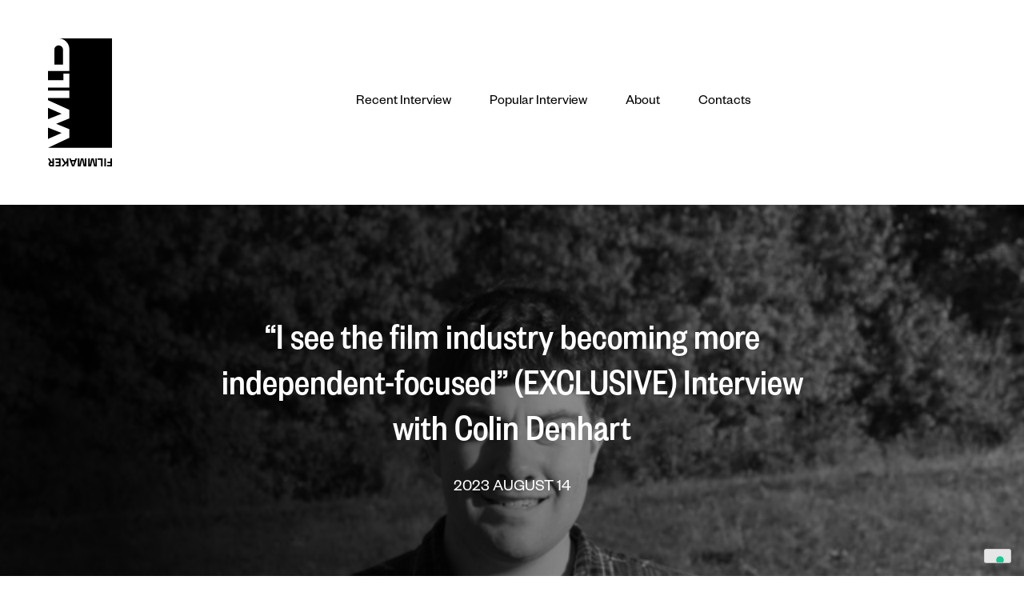

--- FILE ---
content_type: text/html; charset=UTF-8
request_url: https://wildfilmmaker.com/i-see-the-film-industry-becoming-more-independent-focused-exclusive-interview-with-colin-denhart/
body_size: 20859
content:
<!doctype html>
<html lang="en-US">
<head><style>img.lazy{min-height:1px}</style><link rel="preload" href="https://wildfilmmaker.com/wp-content/plugins/w3-total-cache/pub/js/lazyload.min.js" as="script">
	<meta charset="UTF-8">
	<meta name="viewport" content="width=device-width, initial-scale=1">
	<meta name="description" content="Wild Filmmaker loves the history of Cinema, the great directors, from Stanley Kubrick to Federico Fellini, the experiences such as, The Nouvelle Vague and New Hollywood.">
	<link rel="profile" href="https://gmpg.org/xfn/11">
	<!-- CSS only -->
	<link href="https://cdn.jsdelivr.net/npm/bootstrap@5.2.0-beta1/dist/css/bootstrap.min.css" rel="stylesheet" integrity="sha384-0evHe/X+R7YkIZDRvuzKMRqM+OrBnVFBL6DOitfPri4tjfHxaWutUpFmBp4vmVor" crossorigin="anonymous">
	<link rel="stylesheet" href="https://cdnjs.cloudflare.com/ajax/libs/font-awesome/6.1.1/css/all.min.css" integrity="sha512-KfkfwYDsLkIlwQp6LFnl8zNdLGxu9YAA1QvwINks4PhcElQSvqcyVLLD9aMhXd13uQjoXtEKNosOWaZqXgel0g==" crossorigin="anonymous" referrerpolicy="no-referrer" />
	<!-- Google tag (gtag.js) -->
	<script async src="https://www.googletagmanager.com/gtag/js?id=G-S6YG8H2NW9" type="0f7ff57d7789a2cd0599f144-text/javascript"></script>
	<script type="0f7ff57d7789a2cd0599f144-text/javascript">
	  window.dataLayer = window.dataLayer || [];
	  function gtag(){dataLayer.push(arguments);}
	  gtag('js', new Date());

	  gtag('config', 'G-S6YG8H2NW9');
	</script>
	<style>
		/* @font-face {
			font-family: 'FoundersGroteskText';
			src: url('/var/www/html/wildfilmmaker_com/wp-content/themes/wild-film-maker/assets/fonts/FoundersGrotesk-TextRegular.otf') format("opentype");

		} */
		.page{
			margin-bottom: 0 !important;
		}
		@font-face {
			font-family: FoundersGroteskText;
			src: url('/wp-content/themes/wild-film-maker/assets/fonts/FoundersGrotesk-TextRegular.otf') format("opentype");
			font-style: normal;
		}
		@font-face {
			font-family: FoundersGroteskText;
			src: url('/wp-content/themes/wild-film-maker/assets/fonts/FoundersGrotesk-TextMediumItalic.otf') format("opentype");
			font-style: italic;
		}
		@font-face {
			font-family: FoundersGroteskCondMed;
			src: url('/wp-content/themes/wild-film-maker/assets/fonts/FoundersGrotesk-CondensedMed.otf') format("opentype");
			font-style: normal;
		}

		@font-face {
			font-family: FoundersGroteskRegular;
			src: url('/wp-content/themes/wild-film-maker/assets/fonts/FoundersGrotesk-Regular.otf') format("opentype");
			font-style: normal;
		}



		.menu a{
			font-family: FoundersGroteskRegular;
			font-size: 1.1em;
			text-decoration: none;
			color: #000 !important;

		}

		.menu-mobile{
			/* height: 100vh; */
			margin-top: 25vh;

		}

		.menu-mobile a {
			font-family: FoundersGroteskRegular;
			font-size: 1.8em;
			text-decoration: none;
			color: #000 !important;
		}

		.hero-bg{
			background: linear-gradient(82.14deg, rgba(0, 0, 0, 0.8) 11.72%, rgba(0, 0, 0, 0) 91.74%);
			background-size : cover;
			min-height: 800px;
		}

		.hero > p, .hero > div > p, .hero > a{
			font-family: FoundersGroteskRegular;
		}
		.hero > a{
			padding: 12px;
			padding-top: 14px;
		}

		.img-post > img{
			min-height: 50vh !important;
			object-fit: cover;
		}

		.hero > h2{
			font-family: FoundersGroteskCondMed;
			font-size: 2.8em;
		}

		 .section-title{
			font-family: FoundersGroteskCondMed;
			font-size: 1.8em;
		}
		.home-card-text > p, .home-card-text > div > p{
			font-family: FoundersGroteskRegular;
			font-size: .9em;
		}
		.home-card-text > h2{
			font-family: FoundersGroteskCondMed;
			font-size: 3em;
		}
		.home-card-text > div > a{
			font-family: FoundersGroteskRegular;
			padding: 12px;
			padding-top: 14px;
		}

		.post-info-preview{
			font-family: FoundersGroteskRegular;
		}

		.post-info-preview > p{
			font-size: .9em;
		}

		.post-info-preview > h4{
			font-family: FoundersGroteskCondMed;
			font-size: 2em;
		}

		.img-container > a > img{
			width: 80vw;
			height: 40vh;
			object-fit: cover;
		}
		.goto-post{
			text-decoration: none !important;
			/* border: solid 1px #fff; */
			width: fit-content;
		}

		.site-footer{
			background: #000;
			min-height: 200px;
		}

		.copy {
			background: #000;
			font-size: 1em;
		}

		.copy > span {
			font-family: FoundersGroteskRegular;
			opacity: .4;
		}

		.footer-info > p, .mail-contact{
				font-family: FoundersGroteskRegular;
				font-size: 1em;
		}

		.footer-social > a > i{
			height: 35px;
			width: 35px;
		}

		.post-social-links > a > i {
			font-size: 25px;
			padding: 0 10px;
		}

		.post > header > h1{

			text-align: center;
			font-size: 40px;
		}

		.post > div > p {
			font-family: FoundersGroteskText, serif;
			font-size: 1.2em;
			color: #707070;
			margin: auto;
			max-width: 45vw;
			padding: 15px

		}

		.post > div > h2,
		.post > div > h3,
		.post > div > h4,
		.post > div > h5,
		.post > div > h6 {
			font-family: FoundersGroteskText, serif;
			color: #000;
			margin: auto;
			max-width: 45vw;
			padding: 15px;
			font-size: 2em;
		}

		.post > div > .wp-block-quote{
			font-family: FoundersGroteskText, serif;
			font-size: 1.2em;
			font-style: italic;
			color: #707070;
			margin: auto;
			max-width: 45vw;
			padding: 30px;
			border-left: solid 2px #000;
		}
		.entry-content > h2,
		.entry-content > h3,
		.entry-content > h4,
		.entry-content > h5,
		.entry-content > h6{
			font-family: FoundersGroteskCondMed;
			font-size: 3em;
		}
		.post > div > .wp-block-image{
			margin: auto;
			margin-top: 2em;
			margin-bottom: 2em;

			max-width: 55vw;
		}

		.post > .post-thumbnail{
			display: none;
		}
		.post .entry-meta, .post .entry-title{
			display: none;
		}

		.post-heading{
			background: linear-gradient(82.14deg, rgba(0, 0, 0, 0.9) 11.72%, rgba(0, 0, 0, 0) 91.74%),  url("https://wildfilmmaker.com/wp-content/uploads/2023/08/Colin-1.jpg");

			background-size: cover;
			min-height: 70vh;
		}
		.post-heading > h1{
			max-width: 60vw;
			font-family: FoundersGroteskCondMed;
			font-size: 3em;
			text-align: center;
		}

		.heading-about > h1{
			font-family: FoundersGroteskCondMed;
			font-size: 3em;
		}

		.about-info > p{
			font-family: FoundersGroteskRegular;
			font-size: 1.3em;
		}

		.about-info > p strong{
			font-family: FoundersGroteskRegular;
			color: #000;
			font-size: 1em;
		}

		.post-heading > p{
			font-family: FoundersGroteskRegular;
			font-size: 1.3em;
		}
		.entry-footer{
			display: none;
		}

		.comment-list{
			list-style-type: none;
			padding-left: 0;
			padding-right: 0;
		}

		.says{
			display: none;
		}
		.comment-metadata{
			display: none;
		}

		.comment{
			border-top: solid 1px #ddd;
			border-bottom: solid 1px #ddd;
			padding: 2.5em 0;

		}
		@media screen and (max-width: 576px) {

			.post-heading > h1{
				max-width: 60vw;
				font-family: FoundersGroteskCondMed;
				font-size: 1.8em;
				text-align: center;
			}

			.post > div > p {

				margin: auto;
				max-width: 90vw;
				padding: 15px 30px;

			}

			.post > div > .wp-block-quote{

				margin: auto;
				max-width: 90vw;

			}

			.wp-block-image {
				min-width: 90vw !important;
			}

			.home-card-text{
				padding: 40px 0 !important;
			}

		}

		 .wp-block-embed-youtube{
			text-align: center;
			padding: 1.5em 0;
		}
		.ease-menu{
			height: 100vh;
			width: 100vw;
      background-color: #fff;
      position: fixed;
      top: 0;
      right: 0;
      z-index: 1000;
      transition: all 0.3s ease-in-out;
		}

		.dreamate-logo{
			max-width: 110px;
		}
	</style>
	<meta name='robots' content='index, follow, max-image-preview:large, max-snippet:-1, max-video-preview:-1' />

	<!-- This site is optimized with the Yoast SEO plugin v19.6 - https://yoast.com/wordpress/plugins/seo/ -->
	<title>&quot;I see the film industry becoming more independent-focused&quot; (EXCLUSIVE) Interview with Colin Denhart ~ Wild Filmmaker</title>
	<link rel="canonical" href="https://wildfilmmaker.com/i-see-the-film-industry-becoming-more-independent-focused-exclusive-interview-with-colin-denhart/" />
	<meta property="og:locale" content="en_US" />
	<meta property="og:type" content="article" />
	<meta property="og:title" content="&quot;I see the film industry becoming more independent-focused&quot; (EXCLUSIVE) Interview with Colin Denhart ~ Wild Filmmaker" />
	<meta property="og:description" content="-Who is Colin Denhart? Colin Denhart is an award-winning independent filmmaker and television producer based inIndianapolis, Indiana, USA. His debut feature film Sister has been in film festivals worldwideincluding countries such as the United States, Spain, India, Italy, and France, receiving accolades for Best Independent Film, Best Director, and Best Actress (Vasudha Krishnamoorthy)among others. Sister [&hellip;]" />
	<meta property="og:url" content="https://wildfilmmaker.com/i-see-the-film-industry-becoming-more-independent-focused-exclusive-interview-with-colin-denhart/" />
	<meta property="og:site_name" content="Wild Filmmaker" />
	<meta property="article:published_time" content="2023-08-14T14:46:35+00:00" />
	<meta property="article:modified_time" content="2023-08-16T16:58:38+00:00" />
	<meta property="og:image" content="https://wildfilmmaker.com/wp-content/uploads/2023/08/Colin-1.jpg" />
	<meta property="og:image:width" content="800" />
	<meta property="og:image:height" content="533" />
	<meta property="og:image:type" content="image/jpeg" />
	<meta name="author" content="Dreamate Demo" />
	<meta name="twitter:card" content="summary_large_image" />
	<meta name="twitter:label1" content="Written by" />
	<meta name="twitter:data1" content="Dreamate Demo" />
	<meta name="twitter:label2" content="Est. reading time" />
	<meta name="twitter:data2" content="7 minutes" />
	<script type="application/ld+json" class="yoast-schema-graph">{"@context":"https://schema.org","@graph":[{"@type":"WebPage","@id":"https://wildfilmmaker.com/i-see-the-film-industry-becoming-more-independent-focused-exclusive-interview-with-colin-denhart/","url":"https://wildfilmmaker.com/i-see-the-film-industry-becoming-more-independent-focused-exclusive-interview-with-colin-denhart/","name":"\"I see the film industry becoming more independent-focused\" (EXCLUSIVE) Interview with Colin Denhart ~ Wild Filmmaker","isPartOf":{"@id":"https://wildfilmmaker.com/#website"},"primaryImageOfPage":{"@id":"https://wildfilmmaker.com/i-see-the-film-industry-becoming-more-independent-focused-exclusive-interview-with-colin-denhart/#primaryimage"},"image":{"@id":"https://wildfilmmaker.com/i-see-the-film-industry-becoming-more-independent-focused-exclusive-interview-with-colin-denhart/#primaryimage"},"thumbnailUrl":"https://wildfilmmaker.com/wp-content/uploads/2023/08/Colin-1.jpg","datePublished":"2023-08-14T14:46:35+00:00","dateModified":"2023-08-16T16:58:38+00:00","author":{"@id":"https://wildfilmmaker.com/#/schema/person/afafce1f5b6e77cb79c02a70fbe0f9bf"},"breadcrumb":{"@id":"https://wildfilmmaker.com/i-see-the-film-industry-becoming-more-independent-focused-exclusive-interview-with-colin-denhart/#breadcrumb"},"inLanguage":"en-US","potentialAction":[{"@type":"ReadAction","target":["https://wildfilmmaker.com/i-see-the-film-industry-becoming-more-independent-focused-exclusive-interview-with-colin-denhart/"]}]},{"@type":"ImageObject","inLanguage":"en-US","@id":"https://wildfilmmaker.com/i-see-the-film-industry-becoming-more-independent-focused-exclusive-interview-with-colin-denhart/#primaryimage","url":"https://wildfilmmaker.com/wp-content/uploads/2023/08/Colin-1.jpg","contentUrl":"https://wildfilmmaker.com/wp-content/uploads/2023/08/Colin-1.jpg","width":800,"height":533},{"@type":"BreadcrumbList","@id":"https://wildfilmmaker.com/i-see-the-film-industry-becoming-more-independent-focused-exclusive-interview-with-colin-denhart/#breadcrumb","itemListElement":[{"@type":"ListItem","position":1,"name":"Home","item":"https://wildfilmmaker.com/"},{"@type":"ListItem","position":2,"name":"&#8220;I see the film industry becoming more independent-focused&#8221; (EXCLUSIVE) Interview with Colin Denhart"}]},{"@type":"WebSite","@id":"https://wildfilmmaker.com/#website","url":"https://wildfilmmaker.com/","name":"Wild Filmmaker","description":"The first magazine dedicated to the post-cinematographic era","potentialAction":[{"@type":"SearchAction","target":{"@type":"EntryPoint","urlTemplate":"https://wildfilmmaker.com/?s={search_term_string}"},"query-input":"required name=search_term_string"}],"inLanguage":"en-US"},{"@type":"Person","@id":"https://wildfilmmaker.com/#/schema/person/afafce1f5b6e77cb79c02a70fbe0f9bf","name":"Dreamate Demo","image":{"@type":"ImageObject","inLanguage":"en-US","@id":"https://wildfilmmaker.com/#/schema/person/image/","url":"https://secure.gravatar.com/avatar/0c712713fb3f3992b13a888235ac2878bb2aa4d3beaee2970944b2f809620683?s=96&d=mm&r=g","contentUrl":"https://secure.gravatar.com/avatar/0c712713fb3f3992b13a888235ac2878bb2aa4d3beaee2970944b2f809620683?s=96&d=mm&r=g","caption":"Dreamate Demo"},"url":"https://wildfilmmaker.com/author/demo/"}]}</script>
	<!-- / Yoast SEO plugin. -->


<link rel='dns-prefetch' href='//js.stripe.com' />
<link rel="alternate" type="application/rss+xml" title="Wild Filmmaker &raquo; Feed" href="https://wildfilmmaker.com/feed/" />
<link rel="alternate" type="application/rss+xml" title="Wild Filmmaker &raquo; Comments Feed" href="https://wildfilmmaker.com/comments/feed/" />
<link rel="alternate" type="application/rss+xml" title="Wild Filmmaker &raquo; &#8220;I see the film industry becoming more independent-focused&#8221; (EXCLUSIVE) Interview with Colin Denhart Comments Feed" href="https://wildfilmmaker.com/i-see-the-film-industry-becoming-more-independent-focused-exclusive-interview-with-colin-denhart/feed/" />
<link rel="alternate" title="oEmbed (JSON)" type="application/json+oembed" href="https://wildfilmmaker.com/wp-json/oembed/1.0/embed?url=https%3A%2F%2Fwildfilmmaker.com%2Fi-see-the-film-industry-becoming-more-independent-focused-exclusive-interview-with-colin-denhart%2F" />
<link rel="alternate" title="oEmbed (XML)" type="text/xml+oembed" href="https://wildfilmmaker.com/wp-json/oembed/1.0/embed?url=https%3A%2F%2Fwildfilmmaker.com%2Fi-see-the-film-industry-becoming-more-independent-focused-exclusive-interview-with-colin-denhart%2F&#038;format=xml" />
<style id='wp-img-auto-sizes-contain-inline-css'>
img:is([sizes=auto i],[sizes^="auto," i]){contain-intrinsic-size:3000px 1500px}
/*# sourceURL=wp-img-auto-sizes-contain-inline-css */
</style>
<style id='wp-emoji-styles-inline-css'>

	img.wp-smiley, img.emoji {
		display: inline !important;
		border: none !important;
		box-shadow: none !important;
		height: 1em !important;
		width: 1em !important;
		margin: 0 0.07em !important;
		vertical-align: -0.1em !important;
		background: none !important;
		padding: 0 !important;
	}
/*# sourceURL=wp-emoji-styles-inline-css */
</style>
<style id='wp-block-library-inline-css'>
:root{--wp-block-synced-color:#7a00df;--wp-block-synced-color--rgb:122,0,223;--wp-bound-block-color:var(--wp-block-synced-color);--wp-editor-canvas-background:#ddd;--wp-admin-theme-color:#007cba;--wp-admin-theme-color--rgb:0,124,186;--wp-admin-theme-color-darker-10:#006ba1;--wp-admin-theme-color-darker-10--rgb:0,107,160.5;--wp-admin-theme-color-darker-20:#005a87;--wp-admin-theme-color-darker-20--rgb:0,90,135;--wp-admin-border-width-focus:2px}@media (min-resolution:192dpi){:root{--wp-admin-border-width-focus:1.5px}}.wp-element-button{cursor:pointer}:root .has-very-light-gray-background-color{background-color:#eee}:root .has-very-dark-gray-background-color{background-color:#313131}:root .has-very-light-gray-color{color:#eee}:root .has-very-dark-gray-color{color:#313131}:root .has-vivid-green-cyan-to-vivid-cyan-blue-gradient-background{background:linear-gradient(135deg,#00d084,#0693e3)}:root .has-purple-crush-gradient-background{background:linear-gradient(135deg,#34e2e4,#4721fb 50%,#ab1dfe)}:root .has-hazy-dawn-gradient-background{background:linear-gradient(135deg,#faaca8,#dad0ec)}:root .has-subdued-olive-gradient-background{background:linear-gradient(135deg,#fafae1,#67a671)}:root .has-atomic-cream-gradient-background{background:linear-gradient(135deg,#fdd79a,#004a59)}:root .has-nightshade-gradient-background{background:linear-gradient(135deg,#330968,#31cdcf)}:root .has-midnight-gradient-background{background:linear-gradient(135deg,#020381,#2874fc)}:root{--wp--preset--font-size--normal:16px;--wp--preset--font-size--huge:42px}.has-regular-font-size{font-size:1em}.has-larger-font-size{font-size:2.625em}.has-normal-font-size{font-size:var(--wp--preset--font-size--normal)}.has-huge-font-size{font-size:var(--wp--preset--font-size--huge)}.has-text-align-center{text-align:center}.has-text-align-left{text-align:left}.has-text-align-right{text-align:right}.has-fit-text{white-space:nowrap!important}#end-resizable-editor-section{display:none}.aligncenter{clear:both}.items-justified-left{justify-content:flex-start}.items-justified-center{justify-content:center}.items-justified-right{justify-content:flex-end}.items-justified-space-between{justify-content:space-between}.screen-reader-text{border:0;clip-path:inset(50%);height:1px;margin:-1px;overflow:hidden;padding:0;position:absolute;width:1px;word-wrap:normal!important}.screen-reader-text:focus{background-color:#ddd;clip-path:none;color:#444;display:block;font-size:1em;height:auto;left:5px;line-height:normal;padding:15px 23px 14px;text-decoration:none;top:5px;width:auto;z-index:100000}html :where(.has-border-color){border-style:solid}html :where([style*=border-top-color]){border-top-style:solid}html :where([style*=border-right-color]){border-right-style:solid}html :where([style*=border-bottom-color]){border-bottom-style:solid}html :where([style*=border-left-color]){border-left-style:solid}html :where([style*=border-width]){border-style:solid}html :where([style*=border-top-width]){border-top-style:solid}html :where([style*=border-right-width]){border-right-style:solid}html :where([style*=border-bottom-width]){border-bottom-style:solid}html :where([style*=border-left-width]){border-left-style:solid}html :where(img[class*=wp-image-]){height:auto;max-width:100%}:where(figure){margin:0 0 1em}html :where(.is-position-sticky){--wp-admin--admin-bar--position-offset:var(--wp-admin--admin-bar--height,0px)}@media screen and (max-width:600px){html :where(.is-position-sticky){--wp-admin--admin-bar--position-offset:0px}}

/*# sourceURL=wp-block-library-inline-css */
</style><style id='wp-block-image-inline-css'>
.wp-block-image>a,.wp-block-image>figure>a{display:inline-block}.wp-block-image img{box-sizing:border-box;height:auto;max-width:100%;vertical-align:bottom}@media not (prefers-reduced-motion){.wp-block-image img.hide{visibility:hidden}.wp-block-image img.show{animation:show-content-image .4s}}.wp-block-image[style*=border-radius] img,.wp-block-image[style*=border-radius]>a{border-radius:inherit}.wp-block-image.has-custom-border img{box-sizing:border-box}.wp-block-image.aligncenter{text-align:center}.wp-block-image.alignfull>a,.wp-block-image.alignwide>a{width:100%}.wp-block-image.alignfull img,.wp-block-image.alignwide img{height:auto;width:100%}.wp-block-image .aligncenter,.wp-block-image .alignleft,.wp-block-image .alignright,.wp-block-image.aligncenter,.wp-block-image.alignleft,.wp-block-image.alignright{display:table}.wp-block-image .aligncenter>figcaption,.wp-block-image .alignleft>figcaption,.wp-block-image .alignright>figcaption,.wp-block-image.aligncenter>figcaption,.wp-block-image.alignleft>figcaption,.wp-block-image.alignright>figcaption{caption-side:bottom;display:table-caption}.wp-block-image .alignleft{float:left;margin:.5em 1em .5em 0}.wp-block-image .alignright{float:right;margin:.5em 0 .5em 1em}.wp-block-image .aligncenter{margin-left:auto;margin-right:auto}.wp-block-image :where(figcaption){margin-bottom:1em;margin-top:.5em}.wp-block-image.is-style-circle-mask img{border-radius:9999px}@supports ((-webkit-mask-image:none) or (mask-image:none)) or (-webkit-mask-image:none){.wp-block-image.is-style-circle-mask img{border-radius:0;-webkit-mask-image:url('data:image/svg+xml;utf8,<svg viewBox="0 0 100 100" xmlns="http://www.w3.org/2000/svg"><circle cx="50" cy="50" r="50"/></svg>');mask-image:url('data:image/svg+xml;utf8,<svg viewBox="0 0 100 100" xmlns="http://www.w3.org/2000/svg"><circle cx="50" cy="50" r="50"/></svg>');mask-mode:alpha;-webkit-mask-position:center;mask-position:center;-webkit-mask-repeat:no-repeat;mask-repeat:no-repeat;-webkit-mask-size:contain;mask-size:contain}}:root :where(.wp-block-image.is-style-rounded img,.wp-block-image .is-style-rounded img){border-radius:9999px}.wp-block-image figure{margin:0}.wp-lightbox-container{display:flex;flex-direction:column;position:relative}.wp-lightbox-container img{cursor:zoom-in}.wp-lightbox-container img:hover+button{opacity:1}.wp-lightbox-container button{align-items:center;backdrop-filter:blur(16px) saturate(180%);background-color:#5a5a5a40;border:none;border-radius:4px;cursor:zoom-in;display:flex;height:20px;justify-content:center;opacity:0;padding:0;position:absolute;right:16px;text-align:center;top:16px;width:20px;z-index:100}@media not (prefers-reduced-motion){.wp-lightbox-container button{transition:opacity .2s ease}}.wp-lightbox-container button:focus-visible{outline:3px auto #5a5a5a40;outline:3px auto -webkit-focus-ring-color;outline-offset:3px}.wp-lightbox-container button:hover{cursor:pointer;opacity:1}.wp-lightbox-container button:focus{opacity:1}.wp-lightbox-container button:focus,.wp-lightbox-container button:hover,.wp-lightbox-container button:not(:hover):not(:active):not(.has-background){background-color:#5a5a5a40;border:none}.wp-lightbox-overlay{box-sizing:border-box;cursor:zoom-out;height:100vh;left:0;overflow:hidden;position:fixed;top:0;visibility:hidden;width:100%;z-index:100000}.wp-lightbox-overlay .close-button{align-items:center;cursor:pointer;display:flex;justify-content:center;min-height:40px;min-width:40px;padding:0;position:absolute;right:calc(env(safe-area-inset-right) + 16px);top:calc(env(safe-area-inset-top) + 16px);z-index:5000000}.wp-lightbox-overlay .close-button:focus,.wp-lightbox-overlay .close-button:hover,.wp-lightbox-overlay .close-button:not(:hover):not(:active):not(.has-background){background:none;border:none}.wp-lightbox-overlay .lightbox-image-container{height:var(--wp--lightbox-container-height);left:50%;overflow:hidden;position:absolute;top:50%;transform:translate(-50%,-50%);transform-origin:top left;width:var(--wp--lightbox-container-width);z-index:9999999999}.wp-lightbox-overlay .wp-block-image{align-items:center;box-sizing:border-box;display:flex;height:100%;justify-content:center;margin:0;position:relative;transform-origin:0 0;width:100%;z-index:3000000}.wp-lightbox-overlay .wp-block-image img{height:var(--wp--lightbox-image-height);min-height:var(--wp--lightbox-image-height);min-width:var(--wp--lightbox-image-width);width:var(--wp--lightbox-image-width)}.wp-lightbox-overlay .wp-block-image figcaption{display:none}.wp-lightbox-overlay button{background:none;border:none}.wp-lightbox-overlay .scrim{background-color:#fff;height:100%;opacity:.9;position:absolute;width:100%;z-index:2000000}.wp-lightbox-overlay.active{visibility:visible}@media not (prefers-reduced-motion){.wp-lightbox-overlay.active{animation:turn-on-visibility .25s both}.wp-lightbox-overlay.active img{animation:turn-on-visibility .35s both}.wp-lightbox-overlay.show-closing-animation:not(.active){animation:turn-off-visibility .35s both}.wp-lightbox-overlay.show-closing-animation:not(.active) img{animation:turn-off-visibility .25s both}.wp-lightbox-overlay.zoom.active{animation:none;opacity:1;visibility:visible}.wp-lightbox-overlay.zoom.active .lightbox-image-container{animation:lightbox-zoom-in .4s}.wp-lightbox-overlay.zoom.active .lightbox-image-container img{animation:none}.wp-lightbox-overlay.zoom.active .scrim{animation:turn-on-visibility .4s forwards}.wp-lightbox-overlay.zoom.show-closing-animation:not(.active){animation:none}.wp-lightbox-overlay.zoom.show-closing-animation:not(.active) .lightbox-image-container{animation:lightbox-zoom-out .4s}.wp-lightbox-overlay.zoom.show-closing-animation:not(.active) .lightbox-image-container img{animation:none}.wp-lightbox-overlay.zoom.show-closing-animation:not(.active) .scrim{animation:turn-off-visibility .4s forwards}}@keyframes show-content-image{0%{visibility:hidden}99%{visibility:hidden}to{visibility:visible}}@keyframes turn-on-visibility{0%{opacity:0}to{opacity:1}}@keyframes turn-off-visibility{0%{opacity:1;visibility:visible}99%{opacity:0;visibility:visible}to{opacity:0;visibility:hidden}}@keyframes lightbox-zoom-in{0%{transform:translate(calc((-100vw + var(--wp--lightbox-scrollbar-width))/2 + var(--wp--lightbox-initial-left-position)),calc(-50vh + var(--wp--lightbox-initial-top-position))) scale(var(--wp--lightbox-scale))}to{transform:translate(-50%,-50%) scale(1)}}@keyframes lightbox-zoom-out{0%{transform:translate(-50%,-50%) scale(1);visibility:visible}99%{visibility:visible}to{transform:translate(calc((-100vw + var(--wp--lightbox-scrollbar-width))/2 + var(--wp--lightbox-initial-left-position)),calc(-50vh + var(--wp--lightbox-initial-top-position))) scale(var(--wp--lightbox-scale));visibility:hidden}}
/*# sourceURL=https://wildfilmmaker.com/wp-includes/blocks/image/style.min.css */
</style>
<style id='global-styles-inline-css'>
:root{--wp--preset--aspect-ratio--square: 1;--wp--preset--aspect-ratio--4-3: 4/3;--wp--preset--aspect-ratio--3-4: 3/4;--wp--preset--aspect-ratio--3-2: 3/2;--wp--preset--aspect-ratio--2-3: 2/3;--wp--preset--aspect-ratio--16-9: 16/9;--wp--preset--aspect-ratio--9-16: 9/16;--wp--preset--color--black: #000000;--wp--preset--color--cyan-bluish-gray: #abb8c3;--wp--preset--color--white: #ffffff;--wp--preset--color--pale-pink: #f78da7;--wp--preset--color--vivid-red: #cf2e2e;--wp--preset--color--luminous-vivid-orange: #ff6900;--wp--preset--color--luminous-vivid-amber: #fcb900;--wp--preset--color--light-green-cyan: #7bdcb5;--wp--preset--color--vivid-green-cyan: #00d084;--wp--preset--color--pale-cyan-blue: #8ed1fc;--wp--preset--color--vivid-cyan-blue: #0693e3;--wp--preset--color--vivid-purple: #9b51e0;--wp--preset--gradient--vivid-cyan-blue-to-vivid-purple: linear-gradient(135deg,rgb(6,147,227) 0%,rgb(155,81,224) 100%);--wp--preset--gradient--light-green-cyan-to-vivid-green-cyan: linear-gradient(135deg,rgb(122,220,180) 0%,rgb(0,208,130) 100%);--wp--preset--gradient--luminous-vivid-amber-to-luminous-vivid-orange: linear-gradient(135deg,rgb(252,185,0) 0%,rgb(255,105,0) 100%);--wp--preset--gradient--luminous-vivid-orange-to-vivid-red: linear-gradient(135deg,rgb(255,105,0) 0%,rgb(207,46,46) 100%);--wp--preset--gradient--very-light-gray-to-cyan-bluish-gray: linear-gradient(135deg,rgb(238,238,238) 0%,rgb(169,184,195) 100%);--wp--preset--gradient--cool-to-warm-spectrum: linear-gradient(135deg,rgb(74,234,220) 0%,rgb(151,120,209) 20%,rgb(207,42,186) 40%,rgb(238,44,130) 60%,rgb(251,105,98) 80%,rgb(254,248,76) 100%);--wp--preset--gradient--blush-light-purple: linear-gradient(135deg,rgb(255,206,236) 0%,rgb(152,150,240) 100%);--wp--preset--gradient--blush-bordeaux: linear-gradient(135deg,rgb(254,205,165) 0%,rgb(254,45,45) 50%,rgb(107,0,62) 100%);--wp--preset--gradient--luminous-dusk: linear-gradient(135deg,rgb(255,203,112) 0%,rgb(199,81,192) 50%,rgb(65,88,208) 100%);--wp--preset--gradient--pale-ocean: linear-gradient(135deg,rgb(255,245,203) 0%,rgb(182,227,212) 50%,rgb(51,167,181) 100%);--wp--preset--gradient--electric-grass: linear-gradient(135deg,rgb(202,248,128) 0%,rgb(113,206,126) 100%);--wp--preset--gradient--midnight: linear-gradient(135deg,rgb(2,3,129) 0%,rgb(40,116,252) 100%);--wp--preset--font-size--small: 13px;--wp--preset--font-size--medium: 20px;--wp--preset--font-size--large: 36px;--wp--preset--font-size--x-large: 42px;--wp--preset--spacing--20: 0.44rem;--wp--preset--spacing--30: 0.67rem;--wp--preset--spacing--40: 1rem;--wp--preset--spacing--50: 1.5rem;--wp--preset--spacing--60: 2.25rem;--wp--preset--spacing--70: 3.38rem;--wp--preset--spacing--80: 5.06rem;--wp--preset--shadow--natural: 6px 6px 9px rgba(0, 0, 0, 0.2);--wp--preset--shadow--deep: 12px 12px 50px rgba(0, 0, 0, 0.4);--wp--preset--shadow--sharp: 6px 6px 0px rgba(0, 0, 0, 0.2);--wp--preset--shadow--outlined: 6px 6px 0px -3px rgb(255, 255, 255), 6px 6px rgb(0, 0, 0);--wp--preset--shadow--crisp: 6px 6px 0px rgb(0, 0, 0);}:where(.is-layout-flex){gap: 0.5em;}:where(.is-layout-grid){gap: 0.5em;}body .is-layout-flex{display: flex;}.is-layout-flex{flex-wrap: wrap;align-items: center;}.is-layout-flex > :is(*, div){margin: 0;}body .is-layout-grid{display: grid;}.is-layout-grid > :is(*, div){margin: 0;}:where(.wp-block-columns.is-layout-flex){gap: 2em;}:where(.wp-block-columns.is-layout-grid){gap: 2em;}:where(.wp-block-post-template.is-layout-flex){gap: 1.25em;}:where(.wp-block-post-template.is-layout-grid){gap: 1.25em;}.has-black-color{color: var(--wp--preset--color--black) !important;}.has-cyan-bluish-gray-color{color: var(--wp--preset--color--cyan-bluish-gray) !important;}.has-white-color{color: var(--wp--preset--color--white) !important;}.has-pale-pink-color{color: var(--wp--preset--color--pale-pink) !important;}.has-vivid-red-color{color: var(--wp--preset--color--vivid-red) !important;}.has-luminous-vivid-orange-color{color: var(--wp--preset--color--luminous-vivid-orange) !important;}.has-luminous-vivid-amber-color{color: var(--wp--preset--color--luminous-vivid-amber) !important;}.has-light-green-cyan-color{color: var(--wp--preset--color--light-green-cyan) !important;}.has-vivid-green-cyan-color{color: var(--wp--preset--color--vivid-green-cyan) !important;}.has-pale-cyan-blue-color{color: var(--wp--preset--color--pale-cyan-blue) !important;}.has-vivid-cyan-blue-color{color: var(--wp--preset--color--vivid-cyan-blue) !important;}.has-vivid-purple-color{color: var(--wp--preset--color--vivid-purple) !important;}.has-black-background-color{background-color: var(--wp--preset--color--black) !important;}.has-cyan-bluish-gray-background-color{background-color: var(--wp--preset--color--cyan-bluish-gray) !important;}.has-white-background-color{background-color: var(--wp--preset--color--white) !important;}.has-pale-pink-background-color{background-color: var(--wp--preset--color--pale-pink) !important;}.has-vivid-red-background-color{background-color: var(--wp--preset--color--vivid-red) !important;}.has-luminous-vivid-orange-background-color{background-color: var(--wp--preset--color--luminous-vivid-orange) !important;}.has-luminous-vivid-amber-background-color{background-color: var(--wp--preset--color--luminous-vivid-amber) !important;}.has-light-green-cyan-background-color{background-color: var(--wp--preset--color--light-green-cyan) !important;}.has-vivid-green-cyan-background-color{background-color: var(--wp--preset--color--vivid-green-cyan) !important;}.has-pale-cyan-blue-background-color{background-color: var(--wp--preset--color--pale-cyan-blue) !important;}.has-vivid-cyan-blue-background-color{background-color: var(--wp--preset--color--vivid-cyan-blue) !important;}.has-vivid-purple-background-color{background-color: var(--wp--preset--color--vivid-purple) !important;}.has-black-border-color{border-color: var(--wp--preset--color--black) !important;}.has-cyan-bluish-gray-border-color{border-color: var(--wp--preset--color--cyan-bluish-gray) !important;}.has-white-border-color{border-color: var(--wp--preset--color--white) !important;}.has-pale-pink-border-color{border-color: var(--wp--preset--color--pale-pink) !important;}.has-vivid-red-border-color{border-color: var(--wp--preset--color--vivid-red) !important;}.has-luminous-vivid-orange-border-color{border-color: var(--wp--preset--color--luminous-vivid-orange) !important;}.has-luminous-vivid-amber-border-color{border-color: var(--wp--preset--color--luminous-vivid-amber) !important;}.has-light-green-cyan-border-color{border-color: var(--wp--preset--color--light-green-cyan) !important;}.has-vivid-green-cyan-border-color{border-color: var(--wp--preset--color--vivid-green-cyan) !important;}.has-pale-cyan-blue-border-color{border-color: var(--wp--preset--color--pale-cyan-blue) !important;}.has-vivid-cyan-blue-border-color{border-color: var(--wp--preset--color--vivid-cyan-blue) !important;}.has-vivid-purple-border-color{border-color: var(--wp--preset--color--vivid-purple) !important;}.has-vivid-cyan-blue-to-vivid-purple-gradient-background{background: var(--wp--preset--gradient--vivid-cyan-blue-to-vivid-purple) !important;}.has-light-green-cyan-to-vivid-green-cyan-gradient-background{background: var(--wp--preset--gradient--light-green-cyan-to-vivid-green-cyan) !important;}.has-luminous-vivid-amber-to-luminous-vivid-orange-gradient-background{background: var(--wp--preset--gradient--luminous-vivid-amber-to-luminous-vivid-orange) !important;}.has-luminous-vivid-orange-to-vivid-red-gradient-background{background: var(--wp--preset--gradient--luminous-vivid-orange-to-vivid-red) !important;}.has-very-light-gray-to-cyan-bluish-gray-gradient-background{background: var(--wp--preset--gradient--very-light-gray-to-cyan-bluish-gray) !important;}.has-cool-to-warm-spectrum-gradient-background{background: var(--wp--preset--gradient--cool-to-warm-spectrum) !important;}.has-blush-light-purple-gradient-background{background: var(--wp--preset--gradient--blush-light-purple) !important;}.has-blush-bordeaux-gradient-background{background: var(--wp--preset--gradient--blush-bordeaux) !important;}.has-luminous-dusk-gradient-background{background: var(--wp--preset--gradient--luminous-dusk) !important;}.has-pale-ocean-gradient-background{background: var(--wp--preset--gradient--pale-ocean) !important;}.has-electric-grass-gradient-background{background: var(--wp--preset--gradient--electric-grass) !important;}.has-midnight-gradient-background{background: var(--wp--preset--gradient--midnight) !important;}.has-small-font-size{font-size: var(--wp--preset--font-size--small) !important;}.has-medium-font-size{font-size: var(--wp--preset--font-size--medium) !important;}.has-large-font-size{font-size: var(--wp--preset--font-size--large) !important;}.has-x-large-font-size{font-size: var(--wp--preset--font-size--x-large) !important;}
/*# sourceURL=global-styles-inline-css */
</style>

<style id='classic-theme-styles-inline-css'>
/*! This file is auto-generated */
.wp-block-button__link{color:#fff;background-color:#32373c;border-radius:9999px;box-shadow:none;text-decoration:none;padding:calc(.667em + 2px) calc(1.333em + 2px);font-size:1.125em}.wp-block-file__button{background:#32373c;color:#fff;text-decoration:none}
/*# sourceURL=/wp-includes/css/classic-themes.min.css */
</style>
<link rel='stylesheet' id='give-styles-css' href='https://wildfilmmaker.com/wp-content/plugins/give/assets/dist/css/give.css?ver=3.10.0' media='all' />
<link rel='stylesheet' id='give-donation-summary-style-frontend-css' href='https://wildfilmmaker.com/wp-content/plugins/give/assets/dist/css/give-donation-summary.css?ver=3.10.0' media='all' />
<link rel='stylesheet' id='wild-fim-maker-style-css' href='https://wildfilmmaker.com/wp-content/themes/wild-film-maker/style.css?ver=1.0.0' media='all' />
<link rel='stylesheet' id='wp-block-paragraph-css' href='https://wildfilmmaker.com/wp-includes/blocks/paragraph/style.min.css?ver=6.9' media='all' />
<script id="give-stripe-js-js-extra" type="0f7ff57d7789a2cd0599f144-text/javascript">
var give_stripe_vars = {"zero_based_currency":"","zero_based_currencies_list":["JPY","KRW","CLP","ISK","BIF","DJF","GNF","KHR","KPW","LAK","LKR","MGA","MZN","VUV"],"sitename":"Wild Filmmaker","checkoutBtnTitle":"Pay","publishable_key":"pk_live_51PC1VqBxVaPkgOWyBQBpzOh03n9e0n7IpWHruxT1ZAkSseVOTDf5iTMhTqx0IW4wIAdTxaX05upFsAPgOBhqYYj7009C0GEyfD","checkout_image":"","checkout_address":"","checkout_processing_text":"Donation Processing...","give_version":"3.10.0","cc_fields_format":"multi","card_number_placeholder_text":"Card Number","card_cvc_placeholder_text":"CVC","donate_button_text":"Submit Now","element_font_styles":{"cssSrc":false},"element_base_styles":{"color":"#32325D","fontWeight":500,"fontSize":"16px","fontSmoothing":"antialiased","::placeholder":{"color":"#222222"},":-webkit-autofill":{"color":"#e39f48"}},"element_complete_styles":{},"element_empty_styles":{},"element_invalid_styles":{},"float_labels":"","base_country":"IT","preferred_locale":"en"};
//# sourceURL=give-stripe-js-js-extra
</script>
<script src="https://js.stripe.com/v3/?ver=3.10.0" id="give-stripe-js-js" type="0f7ff57d7789a2cd0599f144-text/javascript"></script>
<script src="https://wildfilmmaker.com/wp-content/plugins/give/assets/dist/js/give-stripe.js?ver=3.10.0" id="give-stripe-onpage-js-js" type="0f7ff57d7789a2cd0599f144-text/javascript"></script>
<script src="https://wildfilmmaker.com/wp-includes/js/jquery/jquery.min.js?ver=3.7.1" id="jquery-core-js" type="0f7ff57d7789a2cd0599f144-text/javascript"></script>
<script src="https://wildfilmmaker.com/wp-includes/js/jquery/jquery-migrate.min.js?ver=3.4.1" id="jquery-migrate-js" type="0f7ff57d7789a2cd0599f144-text/javascript"></script>
<script src="https://wildfilmmaker.com/wp-includes/js/dist/hooks.min.js?ver=dd5603f07f9220ed27f1" id="wp-hooks-js" type="0f7ff57d7789a2cd0599f144-text/javascript"></script>
<script src="https://wildfilmmaker.com/wp-includes/js/dist/i18n.min.js?ver=c26c3dc7bed366793375" id="wp-i18n-js" type="0f7ff57d7789a2cd0599f144-text/javascript"></script>
<script id="wp-i18n-js-after" type="0f7ff57d7789a2cd0599f144-text/javascript">
wp.i18n.setLocaleData( { 'text direction\u0004ltr': [ 'ltr' ] } );
//# sourceURL=wp-i18n-js-after
</script>
<script id="give-js-extra" type="0f7ff57d7789a2cd0599f144-text/javascript">
var give_global_vars = {"ajaxurl":"https://wildfilmmaker.com/wp-admin/admin-ajax.php","checkout_nonce":"88b88a4e39","currency":"USD","currency_sign":"$","currency_pos":"before","thousands_separator":",","decimal_separator":".","no_gateway":"Please select a payment method.","bad_minimum":"The minimum custom donation amount for this form is","bad_maximum":"The maximum custom donation amount for this form is","general_loading":"Loading...","purchase_loading":"Please Wait...","textForOverlayScreen":"\u003Ch3\u003EProcessing...\u003C/h3\u003E\u003Cp\u003EThis will only take a second!\u003C/p\u003E","number_decimals":"2","is_test_mode":"","give_version":"3.10.0","magnific_options":{"main_class":"give-modal","close_on_bg_click":false},"form_translation":{"payment-mode":"Please select payment mode.","give_first":"Please enter your first name.","give_last":"Please enter your last name.","give_email":"Please enter a valid email address.","give_user_login":"Invalid email address or username.","give_user_pass":"Enter a password.","give_user_pass_confirm":"Enter the password confirmation.","give_agree_to_terms":"You must agree to the terms and conditions."},"confirm_email_sent_message":"Please check your email and click on the link to access your complete donation history.","ajax_vars":{"ajaxurl":"https://wildfilmmaker.com/wp-admin/admin-ajax.php","ajaxNonce":"107620e954","loading":"Loading","select_option":"Please select an option","default_gateway":"stripe","permalinks":"1","number_decimals":2},"cookie_hash":"834e4efb4b8f12c1b51a9aab67aade74","session_nonce_cookie_name":"wp-give_session_reset_nonce_834e4efb4b8f12c1b51a9aab67aade74","session_cookie_name":"wp-give_session_834e4efb4b8f12c1b51a9aab67aade74","delete_session_nonce_cookie":"0"};
var giveApiSettings = {"root":"https://wildfilmmaker.com/wp-json/give-api/v2/","rest_base":"give-api/v2"};
//# sourceURL=give-js-extra
</script>
<script id="give-js-translations" type="0f7ff57d7789a2cd0599f144-text/javascript">
( function( domain, translations ) {
	var localeData = translations.locale_data[ domain ] || translations.locale_data.messages;
	localeData[""].domain = domain;
	wp.i18n.setLocaleData( localeData, domain );
} )( "give", {"translation-revision-date":"2024-05-08 23:46+0000","generator":"Loco https:\/\/localise.biz\/","source":"assets\/dist\/js\/give.js","domain":"give","locale_data":{"give":{"":{"domain":"give","lang":"en_US","plural-forms":"nplurals=2; plural=n != 1;"}}}} );
//# sourceURL=give-js-translations
</script>
<script src="https://wildfilmmaker.com/wp-content/plugins/give/assets/dist/js/give.js?ver=45021738ab584c0b" id="give-js" type="0f7ff57d7789a2cd0599f144-text/javascript"></script>
<link rel="https://api.w.org/" href="https://wildfilmmaker.com/wp-json/" /><link rel="alternate" title="JSON" type="application/json" href="https://wildfilmmaker.com/wp-json/wp/v2/posts/1493" /><link rel="EditURI" type="application/rsd+xml" title="RSD" href="https://wildfilmmaker.com/xmlrpc.php?rsd" />
<meta name="generator" content="WordPress 6.9" />
<link rel='shortlink' href='https://wildfilmmaker.com/?p=1493' />
<meta name="generator" content="Give v3.10.0" />
<link rel="pingback" href="https://wildfilmmaker.com/xmlrpc.php"><link rel="icon" href="https://wildfilmmaker.com/wp-content/uploads/2022/08/cropped-favicon-32x32.png" sizes="32x32" />
<link rel="icon" href="https://wildfilmmaker.com/wp-content/uploads/2022/08/cropped-favicon-192x192.png" sizes="192x192" />
<link rel="apple-touch-icon" href="https://wildfilmmaker.com/wp-content/uploads/2022/08/cropped-favicon-180x180.png" />
<meta name="msapplication-TileImage" content="https://wildfilmmaker.com/wp-content/uploads/2022/08/cropped-favicon-270x270.png" />
		<style id="wp-custom-css">
			.givewp-layouts-section__fieldset__legend p {
    display:none;
}

		</style>
		</head>

<body data-rsssl=1 class="wp-singular post-template-default single single-post postid-1493 single-format-standard wp-theme-wild-film-maker">
<div id="page" class="site">
	<a class="skip-link screen-reader-text" href="#primary">Skip to content</a>

	<header id="masthead" class="site-header">
		<!-- <div class="site-branding">
							<p class="site-title"><a href="https://wildfilmmaker.com/" rel="home">Wild Filmmaker</a></p>
								<p class="site-description">The first magazine dedicated to the post-cinematographic era</p>
					</div> -->
		<!-- .site-branding -->

		<nav id="site-navigation" class="main-navigation">
			<button class="menu-toggle" aria-controls="primary-menu" aria-expanded="false">
				Primary Menu			</button>

			<div class="container-fluid d-none d-md-block">
					<div class="row">
						<div class="col-12">
							<div class="d-flex justify-content-between align-items-center py-5">
								<a href="https://wildfilmmaker.com" class="logo ms-5">
									<img class="lazy" src="data:image/svg+xml,%3Csvg%20xmlns='http://www.w3.org/2000/svg'%20viewBox='0%200%201%201'%3E%3C/svg%3E" data-src="https://wildfilmmaker.com/wp-content/themes/wild-film-maker/assets/images/logo.svg" alt="logo">
								</a>
								<div class="menu d-flex me-4">
									<a href="https://wildfilmmaker.com/recent-interview" class="pe-4 ps-3">Recent Interview</a>
									<a href="https://wildfilmmaker.com/popular-interview" class="px-4">Popular Interview</a>
									<a href="https://wildfilmmaker.com/about" class="px-4">About</a>
									<a href="#contact-mail" class="ps-4 pe-3">Contacts</a>
								</div>
								<div></div>
							</div>
						</div>
					</div>
			</div>

			<!-- Menu Mobile -->
			<div class="container-fluid d-md-none ">
					<div class="row toggle-mobile">
						<div class="col-12">
							<div class="d-flex justify-content-between align-items-center py-3">
								<a href="https://wildfilmmaker.com" class="logo ">
									<img src="data:image/svg+xml,%3Csvg%20xmlns='http://www.w3.org/2000/svg'%20viewBox='0%200%201%201'%3E%3C/svg%3E" data-src="https://wildfilmmaker.com/wp-content/themes/wild-film-maker/assets/images/logo.svg" alt="logo" class="w-50 lazy">
								</a>
								<a href="#" id="burger">
									<img src="data:image/svg+xml,%3Csvg%20xmlns='http://www.w3.org/2000/svg'%20viewBox='0%200%201%201'%3E%3C/svg%3E" data-src="https://wildfilmmaker.com/wp-content/themes/wild-film-maker/assets/images/icons/burger.svg" alt="" class="w-75 lazy">
								</a>

							</div>
						</div>
					</div>
					<div class="row ">
						<div class="col-12 hook-menu d-none" >

								<a href="#" class="d-flex justify-content-end my-3 hook-close">
									<img class="lazy" src="data:image/svg+xml,%3Csvg%20xmlns='http://www.w3.org/2000/svg'%20viewBox='0%200%201%201'%3E%3C/svg%3E" data-src="https://wildfilmmaker.com/wp-content/themes/wild-film-maker/assets/images/icons/closeCross.svg" alt="" style="width: 10vw" >
								</a>
								<div class="menu-mobile d-flex flex-column align-items-center">
									<a href="https://wildfilmmaker.com/recent-interview" class="py-1 mb-4">Recent Interview</a>
									<a href="https://wildfilmmaker.com/popular-interview" class="py-1 my-4 ">Popular Interview</a>
									<a href="https://wildfilmmaker.com/about" class="py-1 my-4 ">About</a>
									<a href="/cdn-cgi/l/email-protection#e1c1888f878ea196888d8587888d8c8c808a8493cf828e8c" class="py-1 mt-4 mobile-toggler">Contacts</a>
								</div>

						</div>
					</div>
			</div>

			<!-- <div id="primary-menu" class="menu"><ul>
<li class="page_item page-item-119"><a href="https://wildfilmmaker.com/about/">About</a></li>
<li class="page_item page-item-2150"><a href="https://wildfilmmaker.com/amsterdam-film-awards/">Amsterdam Film Awards</a></li>
<li class="page_item page-item-2136"><a href="https://wildfilmmaker.com/bacheca-del-donatore/">Bacheca del donatore</a></li>
<li class="page_item page-item-2134"><a href="https://wildfilmmaker.com/conferma-donazione/">Conferma Donazione</a></li>
<li class="page_item page-item-2135"><a href="https://wildfilmmaker.com/donazione-fallita/">Donazione Fallita</a></li>
<li class="page_item page-item-19"><a href="https://wildfilmmaker.com/">Ma chi sono</a></li>
<li class="page_item page-item-68"><a href="https://wildfilmmaker.com/popular-interview/">Popular Interview</a></li>
<li class="page_item page-item-70"><a href="https://wildfilmmaker.com/recent-interview/">Recent Interview</a></li>
</ul></div>
 -->
		</nav><!-- #site-navigation -->
	</header><!-- #masthead -->

	<main id="primary" class="site-main pb-5 mb-3">




			<div class="row g-0 mb-5">
				<div class="col-12">
					<div class="post-heading d-flex flex-column align-items-center justify-content-center">
							<h1 class="text-white title-font">&#8220;I see the film industry becoming more independent-focused&#8221; (EXCLUSIVE) Interview with Colin Denhart</h1>
							<p class="text-white text-uppercase">2023 August 14</p>
					</div>
				</div>
			</div>

		<div class="container">
			<div class="row">
					<div class="col-12 py-3">
						<div class="post-social-links d-flex justify-content-center py-5">
							<a href="https://www.instagram.com/nynfilmawards/?igshid=YmMyMTA2M2Y%3D" target="_blank">
									<i class="fa-brands fa-instagram" style="color: #a8a8a8"></i>
							</a>
							<a href="https://www.facebook.com/Wildfilmmaker-106866975430284" target="_blank">
								<i class="fa-brands fa-facebook" style="color: #a8a8a8"></i>
							</a>
						</div>
					</div>
			</div>

			
<article id="post-1493" class="post-1493 post type-post status-publish format-standard has-post-thumbnail hentry category-senza-categoria">
	<header class="entry-header">
		<h1 class="entry-title">&#8220;I see the film industry becoming more independent-focused&#8221; (EXCLUSIVE) Interview with Colin Denhart</h1>			<div class="entry-meta">
				<span class="posted-on">Posted on <a href="https://wildfilmmaker.com/i-see-the-film-industry-becoming-more-independent-focused-exclusive-interview-with-colin-denhart/" rel="bookmark"><time class="entry-date published" datetime="2023-08-14T16:46:35+02:00">14 August 2023</time><time class="updated" datetime="2023-08-16T18:58:38+02:00">16 August 2023</time></a></span><span class="byline"> by <span class="author vcard"><a class="url fn n" href="https://wildfilmmaker.com/author/demo/">Dreamate Demo</a></span></span>			</div><!-- .entry-meta -->
			</header><!-- .entry-header -->

	
			<div class="post-thumbnail">
				<img width="800" height="533" src="data:image/svg+xml,%3Csvg%20xmlns='http://www.w3.org/2000/svg'%20viewBox='0%200%20800%20533'%3E%3C/svg%3E" data-src="https://wildfilmmaker.com/wp-content/uploads/2023/08/Colin-1.jpg" class="attachment-post-thumbnail size-post-thumbnail wp-post-image lazy" alt="" decoding="async" fetchpriority="high" data-srcset="https://wildfilmmaker.com/wp-content/uploads/2023/08/Colin-1.jpg 800w, https://wildfilmmaker.com/wp-content/uploads/2023/08/Colin-1-300x200.jpg 300w, https://wildfilmmaker.com/wp-content/uploads/2023/08/Colin-1-768x512.jpg 768w" data-sizes="(max-width: 800px) 100vw, 800px" />			</div><!-- .post-thumbnail -->

		
	<div class="entry-content">
		
<p><strong><em>-Who is Colin Denhart?</em></strong></p>



<p>Colin Denhart is an award-winning independent filmmaker and television producer based in<br>Indianapolis, Indiana, USA. His debut feature film Sister has been in film festivals worldwide<br>including countries such as the United States, Spain, India, Italy, and France, receiving accolades for Best Independent Film, Best Director, and Best Actress (Vasudha Krishnamoorthy)<br>among others. Sister is a black-and-white spiritual horror film about a nun haunted by evil<br>spirits and incorporates real-life haunted locations in the production. Outside of Sister (and its<br>sequels in post-production), Denhart has produced several short films and music videos. He<br>recently has delved into songwriting, collaborating with the R&amp;B artist Shakeeda on the song<br>“Black Widow,” which just won the Gold Awards for Music Video and Original Song at the International Gold Awards in New York.</p>



<figure class="wp-block-image size-large"><img decoding="async" width="1024" height="683" src="data:image/svg+xml,%3Csvg%20xmlns='http://www.w3.org/2000/svg'%20viewBox='0%200%201024%20683'%3E%3C/svg%3E" data-src="https://wildfilmmaker.com/wp-content/uploads/2023/08/colin-2-1024x683.jpg" alt="" class="wp-image-1495 lazy" data-srcset="https://wildfilmmaker.com/wp-content/uploads/2023/08/colin-2-1024x683.jpg 1024w, https://wildfilmmaker.com/wp-content/uploads/2023/08/colin-2-300x200.jpg 300w, https://wildfilmmaker.com/wp-content/uploads/2023/08/colin-2-768x512.jpg 768w, https://wildfilmmaker.com/wp-content/uploads/2023/08/colin-2-1536x1024.jpg 1536w, https://wildfilmmaker.com/wp-content/uploads/2023/08/colin-2.jpg 1920w" data-sizes="(max-width: 1024px) 100vw, 1024px" /></figure>



<p><strong><em>-What inspired you to become a filmmaker?</em></strong></p>



<p>I have been fascinated with film and filmmaking&#8217;s creative aspects from a young age. Growing<br>up, my family and I watched many great movies, and I saw them as the ultimate audio-visual<br>medium for experiencing a narrative story. I would play with my action figures as a kid like I<br>was the director and the toys were my actors. When DVDs were the popular medium for<br>watching films, I would study the behind-the-scenes features to learn how movies are made<br>and listen to audio commentaries to learn the advice filmmakers and actors would give on the<br>audio tracks. On “future career” day in middle school, I dressed up as Steven Spielberg and<br>explained his film work and my desire to be a successful filmmaker just like him when I grew<br>up. I studied filmmaking and photography in high school and college where I developed my<br>artistic skills and made some of my earliest film projects, some of which won awards at student film festivals.<br>After graduation, I got my first job at a TV station in Indianapolis, and when I wasn’t working, I<br>made music videos with my close friends Jordan and Adrian for their rock band Borracho<br>Caddies in their garage (kind of like how Steve Jobs started out with computers). I went on to<br>make indie short films including a counterculture drama called “Double Cloud Nine” (2016), a<br>sci-fi mystery “Caïssa” (2017), a sci-fi thriller “The Girl in the White Room” (2017), and an animated short “Halloween Cat” (2018). These shorts were featured in various film festivals to<br>great success. Around this time, I became friends with the folk-rock band Ross Hollow and<br>produced several music videos for their songs. I also became reacquainted with my film<br>school classmate Anza, who has become an internationally successful pop singer-songwriter,<br>and the two of us have collaborated together on projects, and she has become one of my<br>closest friends.<br>Once I had several short films and music videos under my belt, I felt it was time to expand my<br>filmography to feature-length films which led to the development of my first full-length spiritual<br>horror film Sister, which has had more success than I could ever imagine. I was going through<br>a theological program at the time of writing the script for Sister in the summer of 2019, so I<br>incorporated some of the biblical ideas and concepts I was studying at the time into the story.<br>I also was undergoing the Transcendental Meditation Sidhi program at this time as well, so<br>the creative ideas that came about through meditation also were key in the development.<br>Every night in the middle of the night (I worked a late shift), I would go jogging and listen to<br>scary songs to put me into the appropriate mindset for writing a horror film. I also was re-<br>searching the haunted history of Indianapolis, such as murderous cult leader Jim Jones, serial<br>killer H. H. Holmes, and murder victim Sylvia Likens, and I incorporated some of the real-life<br>locations related to these people into the film, which proved to be quite haunting during filming, especially a ghostly experience outside Jim Jones’ former church as window curtains<br>were moving when no one was present in the building.<br>I met actress Vasudha Krishnamoorthy when casting the film and wrote the main character<br>Sister Jowi to better fit her Indian background. Vasudha is an incredible actress, and I enjoyed<br>her warm, positive presence on the set. She always would come up with creative suggestions<br>while filming and showed me how I can be a better director to get the best performance out of<br>her and the other actors. Other actors include my Freemasons Lodge brothers Matthew Davis<br>and Jody Fedor, local Indianapolis talent Katie Harbridge, Joshua Scantland, Jada Bueller,<br>and Mauricia Cortez, and most prominently, pop star Anza in the role of the deity Sophia.<br>We started filming at the beginning of 2020, but the COVID-19 pandemic put a halt on production for some months. We initially thought we would have to cancel production or edit what<br>we had already shot as just a short film or demo film, but luckily we were able to continue filming that fall once health conditions were safer. We completed principal photography in November 2020, and then I spent most of 2021 editing the film and adding special effects, with<br>the demon creature designed by my former high school classmate Derrick Childers who<br>makes props professionally in Hollywood. We shot and edited the demon sequences in a similar way to how George Lucas did the spaceship and alien effects in the original Star Wars. I<br>also recruited music composer Kunda Yu to score the film, and his spectacular soundtrack<br>definitely adds to the eeriness of the film. The film first screened in November 2021 at the<br>Madrid International Film Festival where it won best independent feature film and has since<br>performed well at film festivals around the world. Sister has been my greatest film accomplishment thus far!<br>Since completing Sister, I have collaborated closely with Vasudha on multiple short films and<br>an indie-comedy feature film currently in production called Frieda from Attica. We also have<br>shot a sequel to Sister and a third film, both in various stages of post-production, with talented<br>up-and-coming stars Andi E. and Gabrielle Bousum joining the main cast as new nun characters. They all have been an absolute pleasure to collaborate with, and I am beyond excited for<br>the prospects of these films and our future projects to come!</p>



<figure class="wp-block-image size-large"><img decoding="async" width="1024" height="555" src="data:image/svg+xml,%3Csvg%20xmlns='http://www.w3.org/2000/svg'%20viewBox='0%200%201024%20555'%3E%3C/svg%3E" data-src="https://wildfilmmaker.com/wp-content/uploads/2023/08/colin-4-1024x555.png" alt="" class="wp-image-1496 lazy" data-srcset="https://wildfilmmaker.com/wp-content/uploads/2023/08/colin-4-1024x555.png 1024w, https://wildfilmmaker.com/wp-content/uploads/2023/08/colin-4-300x163.png 300w, https://wildfilmmaker.com/wp-content/uploads/2023/08/colin-4-768x416.png 768w, https://wildfilmmaker.com/wp-content/uploads/2023/08/colin-4-1536x832.png 1536w, https://wildfilmmaker.com/wp-content/uploads/2023/08/colin-4.png 1920w" data-sizes="(max-width: 1024px) 100vw, 1024px" /></figure>



<p><br><strong>&#8211;<em>Do you think cinema can bring a change in the society?</em></strong></p>



<p>Cinema absolutely can bring about change in society, especially in the medium’s ability to<br>move and reach viewers on a deeper level. A film can make audiences feel one way or another about a subject matter and influence how they perceive that subject in real life or get<br>them interested in exploring it further. One of my hopes with the Sister films is that they will<br>inspire viewers to explore the deeper spiritual themes of the series much like how The Exorcist got audiences interested in the esoteric aspects of Catholicism or Jurassic Park got audiences interested in dinosaurs. A good movie also can uplift an individual making him or her a<br>better person. One of the overall themes of Sister is how inner light can overcome outer darkness, and I really hope audiences take that message with them when they see the film.</p>



<p><br>&#8211;<strong><em>What would you change in the world?</em></strong></p>



<p>What I would change in the world is the overall state of happiness and the creative abilities of<br>individuals. Society is filled with too much divisiveness and hate for one another, making it difficult to solve problems or build up creative endeavors. It is necessary that we as a people<br>strive to uplift humanity by creating as much love and happiness as possible. In terms of the<br>film world, mainstream movies seem to conform too much to the trends of the time instead of<br>being original works. The film industry needs to focus on the independent works of creative<br>individuals or small groups rather than the output of big corporations/film studios (i.e. factory<br>filmmaking).</p>



<figure class="wp-block-image size-large"><img decoding="async" width="1024" height="683" src="data:image/svg+xml,%3Csvg%20xmlns='http://www.w3.org/2000/svg'%20viewBox='0%200%201024%20683'%3E%3C/svg%3E" data-src="https://wildfilmmaker.com/wp-content/uploads/2023/08/colin-3-1024x683.jpg" alt="" class="wp-image-1497 lazy" data-srcset="https://wildfilmmaker.com/wp-content/uploads/2023/08/colin-3-1024x683.jpg 1024w, https://wildfilmmaker.com/wp-content/uploads/2023/08/colin-3-300x200.jpg 300w, https://wildfilmmaker.com/wp-content/uploads/2023/08/colin-3-768x512.jpg 768w, https://wildfilmmaker.com/wp-content/uploads/2023/08/colin-3-1536x1024.jpg 1536w, https://wildfilmmaker.com/wp-content/uploads/2023/08/colin-3.jpg 1920w" data-sizes="auto, (max-width: 1024px) 100vw, 1024px" /></figure>



<p><strong><em>-Where do you see the film industry going in the next 100 years?</em></strong></p>



<p>The film industry is constantly changing and evolving. Look back 100 years ago, and see how<br>far the film industry has advanced! Audiences and filmmakers in 1923 likely would never<br>dream movies would get to the state they are in today. Advances in filmmaking technologies<br>definitely have allowed low-budget independent creators the ability to make high-quality films<br>that used to be made only by big Hollywood studios just a few years ago. I see the film industry becoming more independent-focused with it being easier than ever for indie artists to get<br>their work created and shared with the world. Regardless of what happens to the film industry<br>over the next 100 years, I hope my close collaborators and myself are positive contributors to<br>the medium. I see us as part of a greater movement in the film industry to put quality feature<br>films in the hands of independent creatives instead of the Hollywood system. I am excited to<br>see where our filmography goes and what other creative indie filmmakers make as we revolutionize the concept of what filmmaking can be. The possibility are endless!</p>
	</div><!-- .entry-content -->

	<footer class="entry-footer">
		<span class="cat-links">Posted in <a href="https://wildfilmmaker.com/category/senza-categoria/" rel="category tag">Senza categoria</a></span>	</footer><!-- .entry-footer -->
</article><!-- #post-1493 -->

<div id="comments" class=" mt-md-5 pt-md-5">
	<div class="row">
		<div class="col-12 d-flex flex-column align-items-center px-0">
				<div class="comments_list_custom">
					<!-- 	<div id="respond" class="comment-respond">
		<h3 id="reply-title" class="comment-reply-title">Leave a Reply <small><a rel="nofollow" id="cancel-comment-reply-link" href="/i-see-the-film-industry-becoming-more-independent-focused-exclusive-interview-with-colin-denhart/#respond" style="display:none;">Cancel reply</a></small></h3><form action="https://wildfilmmaker.com/wp-comments-post.php" method="post" id="commentform" class="comment-form"><p class="comment-notes"><span id="email-notes">Your email address will not be published.</span> <span class="required-field-message">Required fields are marked <span class="required">*</span></span></p><p class="comment-form-comment"><label for="comment">Comment <span class="required">*</span></label> <textarea id="comment" name="comment" cols="45" rows="8" maxlength="65525" required></textarea></p><p class="comment-form-author"><label for="author">Name <span class="required">*</span></label> <input id="author" name="author" type="text" value="" size="30" maxlength="245" autocomplete="name" required /></p>
<p class="comment-form-email"><label for="email">Email <span class="required">*</span></label> <input id="email" name="email" type="email" value="" size="30" maxlength="100" aria-describedby="email-notes" autocomplete="email" required /></p>
<p class="comment-form-url"><label for="url">Website</label> <input id="url" name="url" type="url" value="" size="30" maxlength="200" autocomplete="url" /></p>
<p class="comment-form-cookies-consent"><input id="wp-comment-cookies-consent" name="wp-comment-cookies-consent" type="checkbox" value="yes" /> <label for="wp-comment-cookies-consent">Save my name, email, and website in this browser for the next time I comment.</label></p>
<p class="form-submit"><input name="submit" type="submit" id="submit" class="submit" value="Post Comment" /> <input type='hidden' name='comment_post_ID' value='1493' id='comment_post_ID' />
<input type='hidden' name='comment_parent' id='comment_parent' value='0' />
</p></form>	</div><!-- #respond -->
					</div>
		</div>
	</div>


</div><!-- #comments -->
		</div>


	</main><!-- #main -->

				<footer id="colophon" class="site-footer d-flex flex-column justify-content-center mt-5">
					<div class="container" id="contact-mail">
						<div class="row g-0">
							<div class="col-12 d-flex justify-content-between align-items-center">
									<div class="footer-info">
										<p class="text-white m-0">Wild Filmmaker &copy; 2026</p>
										<a href="/cdn-cgi/l/email-protection#6801060e07281f01040c0e0104050509030d1a460b0705" class="text-decoration-none text-white mail-contact"><span class="__cf_email__" data-cfemail="51383f373e1126383d3537383d3c3c303a34237f323e3c">[email&#160;protected]</span></a>
									</div>
									<div class="contacts-info">
										<div class="footer-social d-flex g-3">
											<a href="https://www.instagram.com/nynfilmawards/?igshid=YmMyMTA2M2Y%3D" target="_blank">
													<i class="fa-brands fa-instagram" style="color: #fff"></i>
											</a>
											<a href="https://www.facebook.com/Wildfilmmaker-106866975430284" target="_blank">
												<i class="fa-brands fa-facebook" style="color: #fff"></i>
											</a>
										</div>
									</div>

							</div>
						</div>
					</div>
				</footer>
				<div class="copy pb-3  d-flex justify-content-center">
				 <a href="https://dreamate.it/" target="_blank"><img src="data:image/svg+xml,%3Csvg%20xmlns='http://www.w3.org/2000/svg'%20viewBox='0%200%201%201'%3E%3C/svg%3E" data-src="https://wildfilmmaker.com/wp-content/themes/wild-film-maker/assets/images/logo-dreamate-bianco.png" class="dreamate-logo lazy"></a>
				</div>
</div>
<!-- #page -->

<script data-cfasync="false" src="/cdn-cgi/scripts/5c5dd728/cloudflare-static/email-decode.min.js"></script><script type="speculationrules">
{"prefetch":[{"source":"document","where":{"and":[{"href_matches":"/*"},{"not":{"href_matches":["/wp-*.php","/wp-admin/*","/wp-content/uploads/*","/wp-content/*","/wp-content/plugins/*","/wp-content/themes/wild-film-maker/*","/*\\?(.+)"]}},{"not":{"selector_matches":"a[rel~=\"nofollow\"]"}},{"not":{"selector_matches":".no-prefetch, .no-prefetch a"}}]},"eagerness":"conservative"}]}
</script>
<script id="give-donation-summary-script-frontend-js-extra" type="0f7ff57d7789a2cd0599f144-text/javascript">
var GiveDonationSummaryData = {"currencyPrecisionLookup":{"USD":2,"EUR":2,"GBP":2,"AUD":2,"BRL":2,"CAD":2,"CZK":2,"DKK":2,"HKD":2,"HUF":2,"ILS":2,"JPY":0,"MYR":2,"MXN":2,"MAD":2,"NZD":2,"NOK":2,"PHP":2,"PLN":2,"SGD":2,"KRW":0,"ZAR":2,"SEK":2,"CHF":2,"TWD":2,"THB":2,"INR":2,"TRY":2,"IRR":2,"RUB":2,"AED":2,"AMD":2,"ANG":2,"ARS":2,"AWG":2,"BAM":2,"BDT":2,"BHD":3,"BMD":2,"BND":2,"BOB":2,"BSD":2,"BWP":2,"BZD":2,"CLP":0,"CNY":2,"COP":2,"CRC":2,"CUC":2,"CUP":2,"DOP":2,"EGP":2,"GIP":2,"GTQ":2,"HNL":2,"HRK":2,"IDR":2,"ISK":0,"JMD":2,"JOD":2,"KES":2,"KWD":2,"KYD":2,"MKD":2,"NPR":2,"OMR":3,"PEN":2,"PKR":2,"RON":2,"SAR":2,"SZL":2,"TOP":2,"TZS":2,"UAH":2,"UYU":2,"VEF":2,"XCD":2,"AFN":2,"ALL":2,"AOA":2,"AZN":2,"BBD":2,"BGN":2,"BIF":0,"XBT":8,"BTN":1,"BYR":2,"BYN":2,"CDF":2,"CVE":2,"DJF":0,"DZD":2,"ERN":2,"ETB":2,"FJD":2,"FKP":2,"GEL":2,"GGP":2,"GHS":2,"GMD":2,"GNF":0,"GYD":2,"HTG":2,"IMP":2,"IQD":2,"IRT":2,"JEP":2,"KGS":2,"KHR":0,"KMF":2,"KPW":0,"KZT":2,"LAK":0,"LBP":2,"LKR":0,"LRD":2,"LSL":2,"LYD":3,"MDL":2,"MGA":0,"MMK":2,"MNT":2,"MOP":2,"MRO":2,"MUR":2,"MVR":1,"MWK":2,"MZN":0,"NAD":2,"NGN":2,"NIO":2,"PAB":2,"PGK":2,"PRB":2,"PYG":2,"QAR":2,"RSD":2,"RWF":2,"SBD":2,"SCR":2,"SDG":2,"SHP":2,"SLL":2,"SOS":2,"SRD":2,"SSP":2,"STD":2,"SYP":2,"TJS":2,"TMT":2,"TND":3,"TTD":2,"UGX":2,"UZS":2,"VND":1,"VUV":0,"WST":2,"XAF":2,"XOF":2,"XPF":2,"YER":2,"ZMW":2},"recurringLabelLookup":[]};
//# sourceURL=give-donation-summary-script-frontend-js-extra
</script>
<script src="https://wildfilmmaker.com/wp-content/plugins/give/assets/dist/js/give-donation-summary.js?ver=3.10.0" id="give-donation-summary-script-frontend-js" type="0f7ff57d7789a2cd0599f144-text/javascript"></script>
<script src="https://wildfilmmaker.com/wp-content/themes/wild-film-maker/js/navigation.js?ver=1.0.0" id="wild-fim-maker-navigation-js" type="0f7ff57d7789a2cd0599f144-text/javascript"></script>
<script src="https://wildfilmmaker.com/wp-includes/js/comment-reply.min.js?ver=6.9" id="comment-reply-js" async data-wp-strategy="async" fetchpriority="low" type="0f7ff57d7789a2cd0599f144-text/javascript"></script>
<script id="wp-emoji-settings" type="application/json">
{"baseUrl":"https://s.w.org/images/core/emoji/17.0.2/72x72/","ext":".png","svgUrl":"https://s.w.org/images/core/emoji/17.0.2/svg/","svgExt":".svg","source":{"concatemoji":"https://wildfilmmaker.com/wp-includes/js/wp-emoji-release.min.js?ver=6.9"}}
</script>
<script type="0f7ff57d7789a2cd0599f144-module">
/*! This file is auto-generated */
const a=JSON.parse(document.getElementById("wp-emoji-settings").textContent),o=(window._wpemojiSettings=a,"wpEmojiSettingsSupports"),s=["flag","emoji"];function i(e){try{var t={supportTests:e,timestamp:(new Date).valueOf()};sessionStorage.setItem(o,JSON.stringify(t))}catch(e){}}function c(e,t,n){e.clearRect(0,0,e.canvas.width,e.canvas.height),e.fillText(t,0,0);t=new Uint32Array(e.getImageData(0,0,e.canvas.width,e.canvas.height).data);e.clearRect(0,0,e.canvas.width,e.canvas.height),e.fillText(n,0,0);const a=new Uint32Array(e.getImageData(0,0,e.canvas.width,e.canvas.height).data);return t.every((e,t)=>e===a[t])}function p(e,t){e.clearRect(0,0,e.canvas.width,e.canvas.height),e.fillText(t,0,0);var n=e.getImageData(16,16,1,1);for(let e=0;e<n.data.length;e++)if(0!==n.data[e])return!1;return!0}function u(e,t,n,a){switch(t){case"flag":return n(e,"\ud83c\udff3\ufe0f\u200d\u26a7\ufe0f","\ud83c\udff3\ufe0f\u200b\u26a7\ufe0f")?!1:!n(e,"\ud83c\udde8\ud83c\uddf6","\ud83c\udde8\u200b\ud83c\uddf6")&&!n(e,"\ud83c\udff4\udb40\udc67\udb40\udc62\udb40\udc65\udb40\udc6e\udb40\udc67\udb40\udc7f","\ud83c\udff4\u200b\udb40\udc67\u200b\udb40\udc62\u200b\udb40\udc65\u200b\udb40\udc6e\u200b\udb40\udc67\u200b\udb40\udc7f");case"emoji":return!a(e,"\ud83e\u1fac8")}return!1}function f(e,t,n,a){let r;const o=(r="undefined"!=typeof WorkerGlobalScope&&self instanceof WorkerGlobalScope?new OffscreenCanvas(300,150):document.createElement("canvas")).getContext("2d",{willReadFrequently:!0}),s=(o.textBaseline="top",o.font="600 32px Arial",{});return e.forEach(e=>{s[e]=t(o,e,n,a)}),s}function r(e){var t=document.createElement("script");t.src=e,t.defer=!0,document.head.appendChild(t)}a.supports={everything:!0,everythingExceptFlag:!0},new Promise(t=>{let n=function(){try{var e=JSON.parse(sessionStorage.getItem(o));if("object"==typeof e&&"number"==typeof e.timestamp&&(new Date).valueOf()<e.timestamp+604800&&"object"==typeof e.supportTests)return e.supportTests}catch(e){}return null}();if(!n){if("undefined"!=typeof Worker&&"undefined"!=typeof OffscreenCanvas&&"undefined"!=typeof URL&&URL.createObjectURL&&"undefined"!=typeof Blob)try{var e="postMessage("+f.toString()+"("+[JSON.stringify(s),u.toString(),c.toString(),p.toString()].join(",")+"));",a=new Blob([e],{type:"text/javascript"});const r=new Worker(URL.createObjectURL(a),{name:"wpTestEmojiSupports"});return void(r.onmessage=e=>{i(n=e.data),r.terminate(),t(n)})}catch(e){}i(n=f(s,u,c,p))}t(n)}).then(e=>{for(const n in e)a.supports[n]=e[n],a.supports.everything=a.supports.everything&&a.supports[n],"flag"!==n&&(a.supports.everythingExceptFlag=a.supports.everythingExceptFlag&&a.supports[n]);var t;a.supports.everythingExceptFlag=a.supports.everythingExceptFlag&&!a.supports.flag,a.supports.everything||((t=a.source||{}).concatemoji?r(t.concatemoji):t.wpemoji&&t.twemoji&&(r(t.twemoji),r(t.wpemoji)))});
//# sourceURL=https://wildfilmmaker.com/wp-includes/js/wp-emoji-loader.min.js
</script>

<script type="0f7ff57d7789a2cd0599f144-text/javascript">
var _iub = _iub || [];
_iub.csConfiguration = {"ccpaAcknowledgeOnDisplay":true,"consentOnContinuedBrowsing":false,"countryDetection":true,"enableCcpa":true,"floatingPreferencesButtonDisplay":"bottom-right","invalidateConsentWithoutLog":true,"perPurposeConsent":true,"siteId":2774324,"whitelabel":false,"cookiePolicyId":45334712,"lang":"it", "banner":{ "acceptButtonDisplay":true,"closeButtonDisplay":false,"customizeButtonDisplay":true,"explicitWithdrawal":true,"listPurposes":true,"position":"float-bottom-center","rejectButtonDisplay":true,"acceptButtonCaption":"" }};
</script>
<script type="0f7ff57d7789a2cd0599f144-text/javascript" src="//cdn.iubenda.com/cs/ccpa/stub.js"></script>
<script type="0f7ff57d7789a2cd0599f144-text/javascript" src="//cdn.iubenda.com/cs/iubenda_cs.js" charset="UTF-8" async></script>

<script type="0f7ff57d7789a2cd0599f144-text/javascript">
	const burger = document.querySelector('#burger');
	const burgerClassList = document.querySelector('.toggle-mobile').classList;
	const hookMenu = document.querySelector('.hook-menu').classList;
	const hookClose = document.querySelector('.hook-close');
	const mobileLink = document.querySelector('.mobile-toggler');

	burger.addEventListener("click", () => {
		burgerClassList.toggle('d-none');
		hookMenu.toggle('ease-menu');
		hookMenu.toggle('d-none');
	});

	hookClose.addEventListener('click', () => {
		burgerClassList.toggle('d-none');
		hookMenu.toggle('ease-menu');
		hookMenu.toggle('d-none');
	})

	mobileLink.addEventListener('click', () => {
		burgerClassList.toggle('d-none');
		hookMenu.toggle('ease-menu');
		hookMenu.toggle('d-none');
	})

</script>
<script type="0f7ff57d7789a2cd0599f144-text/javascript">window.w3tc_lazyload=1,window.lazyLoadOptions={elements_selector:".lazy",callback_loaded:function(t){var e;try{e=new CustomEvent("w3tc_lazyload_loaded",{detail:{e:t}})}catch(a){(e=document.createEvent("CustomEvent")).initCustomEvent("w3tc_lazyload_loaded",!1,!1,{e:t})}window.dispatchEvent(e)}}</script><script async src="https://wildfilmmaker.com/wp-content/plugins/w3-total-cache/pub/js/lazyload.min.js" type="0f7ff57d7789a2cd0599f144-text/javascript"></script><script src="/cdn-cgi/scripts/7d0fa10a/cloudflare-static/rocket-loader.min.js" data-cf-settings="0f7ff57d7789a2cd0599f144-|49" defer></script><script defer src="https://static.cloudflareinsights.com/beacon.min.js/vcd15cbe7772f49c399c6a5babf22c1241717689176015" integrity="sha512-ZpsOmlRQV6y907TI0dKBHq9Md29nnaEIPlkf84rnaERnq6zvWvPUqr2ft8M1aS28oN72PdrCzSjY4U6VaAw1EQ==" data-cf-beacon='{"version":"2024.11.0","token":"d07f0cbd63df42cc869fb1646300140e","r":1,"server_timing":{"name":{"cfCacheStatus":true,"cfEdge":true,"cfExtPri":true,"cfL4":true,"cfOrigin":true,"cfSpeedBrain":true},"location_startswith":null}}' crossorigin="anonymous"></script>
</body>
</html>

<!--
Performance optimized by W3 Total Cache. Learn more: https://www.boldgrid.com/w3-total-cache/

Lazy Loading

Served from: wildfilmmaker.com @ 2026-01-22 07:31:03 by W3 Total Cache
-->

--- FILE ---
content_type: image/svg+xml
request_url: https://wildfilmmaker.com/wp-content/themes/wild-film-maker/assets/images/logo.svg
body_size: 790
content:
<svg width="80" height="160" viewBox="0 0 80 160" fill="none" xmlns="http://www.w3.org/2000/svg">
<path d="M17.0735 118.231L0 125.696V111.55L17.0735 118.231Z" fill="black"/>
<path d="M17.0735 94.2353L0 100.916V86.7698L17.0735 94.2353Z" fill="black"/>
<path d="M18.762 14.1862V32.8277H7.89123V14.1862C7.89123 12.7486 8.46329 11.3698 9.48158 10.3532C10.4999 9.33662 11.881 8.76551 13.321 8.76551C14.7611 8.76551 16.1422 9.33662 17.1605 10.3532C18.1788 11.3698 18.7509 12.7486 18.7509 14.1862H18.762Z" fill="black"/>
<path d="M80 0V136.638H0L26.6667 124.334V113.392L10.1762 106.745L26.6667 100.098V89.1557L0 77.1904V74.5034H26.6667V65.1381H0V61.421H26.6644V43.9011H19.2579V52.2519H0V40.8373H26.6689V13.3099C26.6677 9.77989 25.2624 6.3948 22.7619 3.8989C20.2614 1.403 16.8704 0.000590998 13.3344 0H80Z" fill="black"/>
<path d="M80 160H73.6544V158.254H78.0456V156.024H74.2485V154.294H78.0456V150.017H80V160Z" fill="black"/>
<path d="M72.3924 160H70.4403V150.017H72.3924V160Z" fill="black"/>
<path d="M68.276 160H66.3216V151.75H62.1068V150.008H68.276V160Z" fill="black"/>
<path d="M61.0816 160H57.5503L55.7233 151.75H55.5825L53.7421 160H50.222V150.017H52.1763V158.254H52.3237L54.2134 150.017H57.0902L58.982 158.254H59.1272V150.017H61.0816V160Z" fill="black"/>
<path d="M48.0643 160H44.533L42.706 151.75H42.5653L40.727 160H37.2069V150.017H39.1591V158.254H39.3109L41.2005 150.017H44.0796L45.9692 158.254H46.1144V150.017H48.0688L48.0643 160Z" fill="black"/>
<path d="M26.5639 150.38V150.017H28.4669L29.1794 152.102H33.5215L34.2519 150.017H36.1839V150.38L32.637 160H30.0952L26.5639 150.38ZM29.7847 153.843L31.2701 158.178H31.4152L32.9251 153.843H29.7847Z" fill="black"/>
<path d="M16.8501 150.392V150.017H18.8603L21.688 154.809H21.8153L23.5665 153.05V150.017H25.5186V160H23.5665V155.705H23.4056L19.2869 160H17.0355V159.619L20.4328 156.2L16.8501 150.392Z" fill="black"/>
<path d="M15.7735 160H9.38102V158.254H13.8191V156.024H9.68925V154.294H13.8191V151.747H9.09735V150.017H15.7735V160Z" fill="black"/>
<path d="M0 150.392V150.017H2.01022L4.41131 154.104H5.57054V150.017H7.52492V160H4.09415C3.05181 160 2.29388 159.835 1.82036 159.505C1.08999 159.01 0.725912 158.196 0.725912 157.072C0.725912 155.948 1.07658 155.146 1.78686 154.651C1.97439 154.507 2.18618 154.397 2.41226 154.327V154.276L0 150.392ZM5.57054 155.846H4.42471C3.6921 155.846 3.22082 155.945 3.01086 156.145C2.89287 156.272 2.80258 156.422 2.74568 156.586C2.68879 156.75 2.66652 156.924 2.68029 157.097C2.67124 157.261 2.69657 157.425 2.75464 157.578C2.81272 157.732 2.90227 157.872 3.01756 157.989C3.20965 158.16 3.68763 158.25 4.43142 158.25H5.57724L5.57054 155.846Z" fill="black"/>
</svg>
